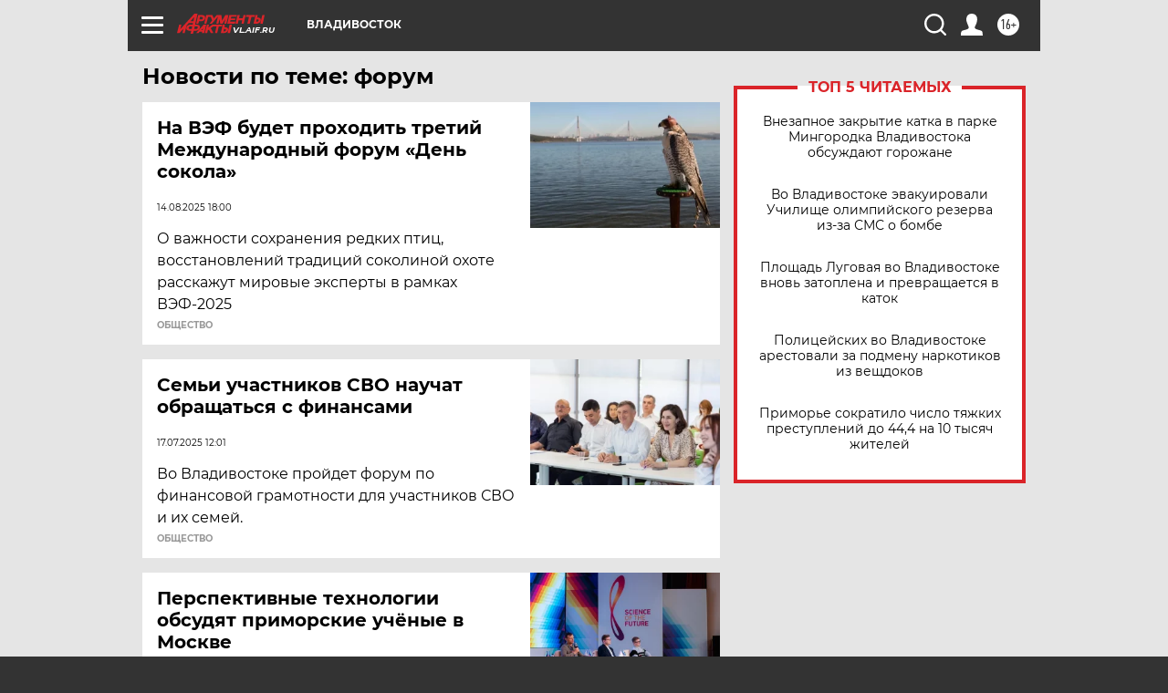

--- FILE ---
content_type: text/html
request_url: https://tns-counter.ru/nc01a**R%3Eundefined*aif_ru/ru/UTF-8/tmsec=aif_ru/734980681***
body_size: -71
content:
BE1B7719696EC814X1768867860:BE1B7719696EC814X1768867860